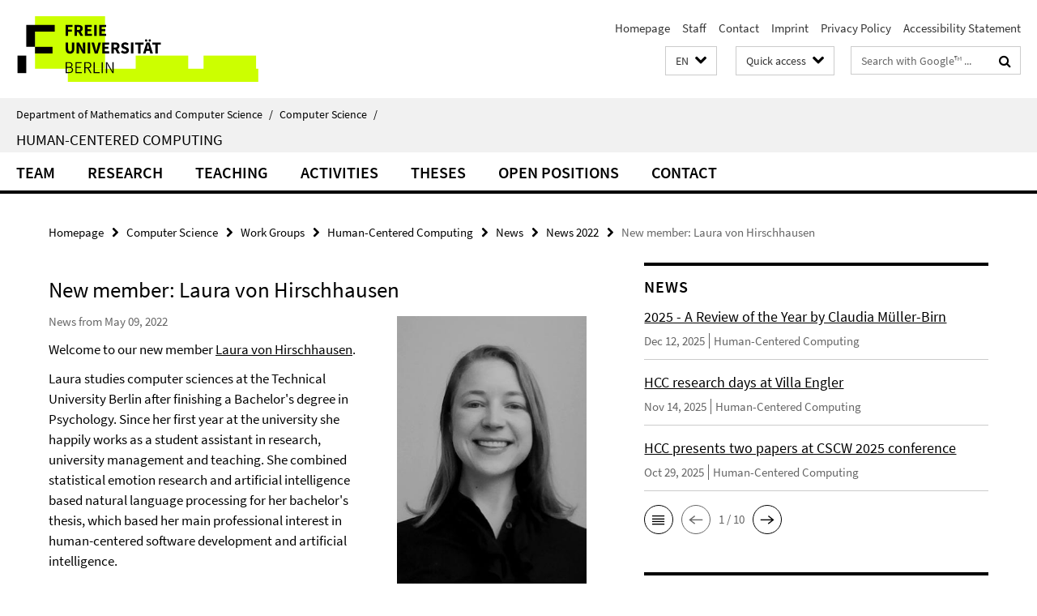

--- FILE ---
content_type: text/html; charset=utf-8
request_url: https://www.mi.fu-berlin.de/en/inf/groups/hcc/index.html?comp=navbar&irq=1&pm=0
body_size: 8144
content:
<!-- BEGIN Fragment default/26011920/navbar-wrapper/32817431/1753954722/?163709:1800 -->
<!-- BEGIN Fragment default/26011920/navbar/04cdebada34c245e45efe021607dd2687f1571b6/?142927:86400 -->
<nav class="main-nav-container no-print nocontent" style="display: none;"><div class="container main-nav-container-inner"><div class="main-nav-scroll-buttons" style="display:none"><div id="main-nav-btn-scroll-left" role="button"><div class="fa fa-angle-left"></div></div><div id="main-nav-btn-scroll-right" role="button"><div class="fa fa-angle-right"></div></div></div><div class="main-nav-toggle"><span class="main-nav-toggle-text">Menu</span><span class="main-nav-toggle-icon"><span class="line"></span><span class="line"></span><span class="line"></span></span></div><ul class="main-nav level-1" id="fub-main-nav"><li class="main-nav-item level-1 has-children" data-index="0" data-menu-item-path="/en/inf/groups/hcc/members" data-menu-shortened="0" id="main-nav-item-members"><a class="main-nav-item-link level-1" href="/en/inf/groups/hcc/members/index.html">Team</a><div class="icon-has-children"><div class="fa fa-angle-right"></div><div class="fa fa-angle-down"></div><div class="fa fa-angle-up"></div></div><div class="container main-nav-parent level-2" style="display:none"><a class="main-nav-item-link level-1" href="/en/inf/groups/hcc/members/index.html"><span>Overview Team</span></a></div><ul class="main-nav level-2"><li class="main-nav-item level-2 " data-menu-item-path="/en/inf/groups/hcc/members/professor"><a class="main-nav-item-link level-2" href="/en/inf/groups/hcc/members/professor/index.html">Professor</a></li><li class="main-nav-item level-2 " data-menu-item-path="/en/inf/groups/hcc/members/secretary"><a class="main-nav-item-link level-2" href="/en/inf/groups/hcc/members/secretary/index.html">Secretary</a></li><li class="main-nav-item level-2 " data-menu-item-path="/en/inf/groups/hcc/members/researchers"><a class="main-nav-item-link level-2" href="/en/inf/groups/hcc/members/researchers/index.html">Researchers</a></li><li class="main-nav-item level-2 " data-menu-item-path="/en/inf/groups/hcc/members/external-PhDs"><a class="main-nav-item-link level-2" href="/en/inf/groups/hcc/members/external-PhDs/index.html">External PhDs</a></li><li class="main-nav-item level-2 " data-menu-item-path="/en/inf/groups/hcc/members/affiliated_researchers"><a class="main-nav-item-link level-2" href="/en/inf/groups/hcc/members/affiliated_researchers/index.html">Affiliated Researchers</a></li><li class="main-nav-item level-2 " data-menu-item-path="/en/inf/groups/hcc/members/student-assistants"><a class="main-nav-item-link level-2" href="/en/inf/groups/hcc/members/student-assistants/index.html">Student Assistants</a></li></ul></li><li class="main-nav-item level-1 has-children" data-index="1" data-menu-item-path="/en/inf/groups/hcc/research" data-menu-shortened="0" id="main-nav-item-research"><a class="main-nav-item-link level-1" href="/en/inf/groups/hcc/research/index.html">Research</a><div class="icon-has-children"><div class="fa fa-angle-right"></div><div class="fa fa-angle-down"></div><div class="fa fa-angle-up"></div></div><div class="container main-nav-parent level-2" style="display:none"><a class="main-nav-item-link level-1" href="/en/inf/groups/hcc/research/index.html"><span>Overview Research</span></a></div><ul class="main-nav level-2"><li class="main-nav-item level-2 " data-menu-item-path="/en/inf/groups/hcc/research/publications"><a class="main-nav-item-link level-2" href="/en/inf/groups/hcc/research/publications/index.html">Publications</a></li><li class="main-nav-item level-2 has-children" data-menu-item-path="/en/inf/groups/hcc/research/projects"><a class="main-nav-item-link level-2" href="/en/inf/groups/hcc/research/projects/index.html">Research Projects</a><div class="icon-has-children"><div class="fa fa-angle-right"></div><div class="fa fa-angle-down"></div><div class="fa fa-angle-up"></div></div><ul class="main-nav level-3"><li class="main-nav-item level-3 " data-menu-item-path="/en/inf/groups/hcc/research/projects/bua_research_space"><a class="main-nav-item-link level-3" href="/en/inf/groups/hcc/research/projects/bua_research_space/index.html">A Digital Research Space for the BUA</a></li><li class="main-nav-item level-3 " data-menu-item-path="/en/inf/groups/hcc/research/projects/Digi-POD"><a class="main-nav-item-link level-3" href="/en/inf/groups/hcc/research/projects/Digi-POD/index.html">Digi-POD - Digitalized clinical decision support for the prevention of postoperative delirium</a></li><li class="main-nav-item level-3 " data-menu-item-path="/en/inf/groups/hcc/research/projects/doctalk"><a class="main-nav-item-link level-3" href="/en/inf/groups/hcc/research/projects/doctalk/index.html">DocTalk - Dialogue meets chatbot</a></li><li class="main-nav-item level-3 " data-menu-item-path="/en/inf/groups/hcc/research/projects/empower_u"><a class="main-nav-item-link level-3" href="/en/inf/groups/hcc/research/projects/empower_u/index.html">EMPOWER-U: Meta-Consent Framework for Responsible, Patient-Centered Health Data Disclosure</a></li><li class="main-nav-item level-3 " data-menu-item-path="/en/inf/groups/hcc/research/projects/Ethic-AID"><a class="main-nav-item-link level-3" href="/en/inf/groups/hcc/research/projects/Ethic-AID/index.html">Ethic-AI.D</a></li><li class="main-nav-item level-3 " data-menu-item-path="/en/inf/groups/hcc/research/projects/freemove"><a class="main-nav-item-link level-3" href="/en/inf/groups/hcc/research/projects/freemove/index.html">FreeMove</a></li><li class="main-nav-item level-3 " data-menu-item-path="/en/inf/groups/hcc/research/projects/illumination"><a class="main-nav-item-link level-3" href="/en/inf/groups/hcc/research/projects/illumination/index.html">ILLUMINATION - Privacy-Preserving Usage of Large Language Models in Healthcare Applications</a></li><li class="main-nav-item level-3 " data-menu-item-path="/en/inf/groups/hcc/research/projects/matters_of_activity"><a class="main-nav-item-link level-3" href="/en/inf/groups/hcc/research/projects/matters_of_activity/index.html">Robot-Assisted Surgery</a></li><li class="main-nav-item level-3 " data-menu-item-path="/en/inf/groups/hcc/research/projects/RAER"><a class="main-nav-item-link level-3" href="/en/inf/groups/hcc/research/projects/RAER/index.html">Robotic Assistance in the Emergency Department</a></li><li class="main-nav-item level-3 " data-menu-item-path="/en/inf/groups/hcc/research/projects/werteradar"><a class="main-nav-item-link level-3" href="/en/inf/groups/hcc/research/projects/werteradar/index.html">WerteRadar - Donating health data with sovereignty</a></li><li class="main-nav-item level-3 " data-menu-item-path="/en/inf/groups/hcc/research/projects/enkis"><a class="main-nav-item-link level-3" href="/en/inf/groups/hcc/research/projects/enkis/index.html">enkis - Supporting a Critical Reflective Practice in Human-Centered Data Science Education</a></li><li class="main-nav-item level-3 " data-menu-item-path="/en/inf/groups/hcc/research/projects/gfBio"><a class="main-nav-item-link level-3" href="/en/inf/groups/hcc/research/projects/gfBio/index.html">German Federation for Biological Data</a></li><li class="main-nav-item level-3 " data-menu-item-path="/en/inf/groups/hcc/research/projects/trust_in_data_science"><a class="main-nav-item-link level-3" href="/en/inf/groups/hcc/research/projects/trust_in_data_science/index.html">Trust in Data Science</a></li><li class="main-nav-item level-3 " data-menu-item-path="/en/inf/groups/hcc/research/projects/mpi-wg"><a class="main-nav-item-link level-3" href="/en/inf/groups/hcc/research/projects/mpi-wg/index.html">Semantic Annotation for Digital Humanities</a></li></ul></li><li class="main-nav-item level-2 has-children" data-menu-item-path="/en/inf/groups/hcc/research/dissertation-projects"><a class="main-nav-item-link level-2" href="/en/inf/groups/hcc/research/dissertation-projects/index.html">Dissertation Projects</a><div class="icon-has-children"><div class="fa fa-angle-right"></div><div class="fa fa-angle-down"></div><div class="fa fa-angle-up"></div></div><ul class="main-nav level-3"><li class="main-nav-item level-3 " data-menu-item-path="/en/inf/groups/hcc/research/dissertation-projects/conversational_agents_for_deep_reflection_among_users"><a class="main-nav-item-link level-3" href="/en/inf/groups/hcc/research/dissertation-projects/conversational_agents_for_deep_reflection_among_users/index.html">Conversational Agents for Deep Reflection among Users</a></li><li class="main-nav-item level-3 " data-menu-item-path="/en/inf/groups/hcc/research/dissertation-projects/designing_decisions"><a class="main-nav-item-link level-3" href="/en/inf/groups/hcc/research/dissertation-projects/designing_decisions/index.html">Designing Decisions: Supporting Quality Decision-Making through User Interfaces</a></li><li class="main-nav-item level-3 " data-menu-item-path="/en/inf/groups/hcc/research/dissertation-projects/improving_human-ai_collaboration"><a class="main-nav-item-link level-3" href="/en/inf/groups/hcc/research/dissertation-projects/improving_human-ai_collaboration/index.html">Improving Human-AI collaboration</a></li></ul></li></ul></li><li class="main-nav-item level-1 has-children" data-index="2" data-menu-item-path="/en/inf/groups/hcc/teaching" data-menu-shortened="0" id="main-nav-item-teaching"><a class="main-nav-item-link level-1" href="/en/inf/groups/hcc/teaching/index.html">Teaching</a><div class="icon-has-children"><div class="fa fa-angle-right"></div><div class="fa fa-angle-down"></div><div class="fa fa-angle-up"></div></div><div class="container main-nav-parent level-2" style="display:none"><a class="main-nav-item-link level-1" href="/en/inf/groups/hcc/teaching/index.html"><span>Overview Teaching</span></a></div><ul class="main-nav level-2"><li class="main-nav-item level-2 " data-menu-item-path="/en/inf/groups/hcc/teaching/winter_term_2025_26"><a class="main-nav-item-link level-2" href="/en/inf/groups/hcc/teaching/winter_term_2025_26/index.html">Winter Term 2025/26</a></li><li class="main-nav-item level-2 " data-menu-item-path="/en/inf/groups/hcc/teaching/summer_term_2025"><a class="main-nav-item-link level-2" href="/en/inf/groups/hcc/teaching/summer_term_2025/index.html">Summer Term 2025</a></li><li class="main-nav-item level-2 has-children" data-menu-item-path="/en/inf/groups/hcc/teaching/Past-Terms"><a class="main-nav-item-link level-2" href="/en/inf/groups/hcc/teaching/Past-Terms/index.html">Past Terms</a><div class="icon-has-children"><div class="fa fa-angle-right"></div><div class="fa fa-angle-down"></div><div class="fa fa-angle-up"></div></div><ul class="main-nav level-3"><li class="main-nav-item level-3 " data-menu-item-path="/en/inf/groups/hcc/teaching/Past-Terms/Winter-term-2024_25"><a class="main-nav-item-link level-3" href="/en/inf/groups/hcc/teaching/Past-Terms/Winter-term-2024_25/index.html">Winter Term 2024/25</a></li><li class="main-nav-item level-3 " data-menu-item-path="/en/inf/groups/hcc/teaching/Past-Terms/summer_term_2024"><a class="main-nav-item-link level-3" href="/en/inf/groups/hcc/teaching/Past-Terms/summer_term_2024/index.html">Summer Term 2024</a></li><li class="main-nav-item level-3 " data-menu-item-path="/en/inf/groups/hcc/teaching/Past-Terms/winter_term_2023_24"><a class="main-nav-item-link level-3" href="/en/inf/groups/hcc/teaching/Past-Terms/winter_term_2023_24/index.html">Winter Term 2023/24</a></li><li class="main-nav-item level-3 " data-menu-item-path="/en/inf/groups/hcc/teaching/Past-Terms/Summer-Term-2023"><a class="main-nav-item-link level-3" href="/en/inf/groups/hcc/teaching/Past-Terms/Summer-Term-2023/index.html">Summer Term 2023</a></li><li class="main-nav-item level-3 " data-menu-item-path="/en/inf/groups/hcc/teaching/Past-Terms/Winter-Term-2022_23"><a class="main-nav-item-link level-3" href="/en/inf/groups/hcc/teaching/Past-Terms/Winter-Term-2022_23/index.html">Winter Term 2022/23</a></li><li class="main-nav-item level-3 " data-menu-item-path="/en/inf/groups/hcc/teaching/Past-Terms/Summer-Term-2022"><a class="main-nav-item-link level-3" href="/en/inf/groups/hcc/teaching/Past-Terms/Summer-Term-2022/index.html">Summer Term 2022</a></li><li class="main-nav-item level-3 " data-menu-item-path="/en/inf/groups/hcc/teaching/Past-Terms/winter_term_2021_22"><a class="main-nav-item-link level-3" href="/en/inf/groups/hcc/teaching/Past-Terms/winter_term_2021_22/index.html">Winter Term 2021/22</a></li><li class="main-nav-item level-3 " data-menu-item-path="/en/inf/groups/hcc/teaching/Past-Terms/summer_term_2021"><a class="main-nav-item-link level-3" href="/en/inf/groups/hcc/teaching/Past-Terms/summer_term_2021/index.html">Summer Term 2021</a></li><li class="main-nav-item level-3 " data-menu-item-path="/en/inf/groups/hcc/teaching/Past-Terms/winter_term_2020_21"><a class="main-nav-item-link level-3" href="/en/inf/groups/hcc/teaching/Past-Terms/winter_term_2020_21/index.html">Winter Term 2020/21</a></li><li class="main-nav-item level-3 " data-menu-item-path="/en/inf/groups/hcc/teaching/Past-Terms/summer-term-2020"><a class="main-nav-item-link level-3" href="/en/inf/groups/hcc/teaching/Past-Terms/summer-term-2020/index.html">Summer Term 2020</a></li><li class="main-nav-item level-3 " data-menu-item-path="/en/inf/groups/hcc/teaching/Past-Terms/winter_term_2019-20"><a class="main-nav-item-link level-3" href="/en/inf/groups/hcc/teaching/Past-Terms/winter_term_2019-20/index.html">Winter Term 2019/20</a></li><li class="main-nav-item level-3 " data-menu-item-path="/en/inf/groups/hcc/teaching/Past-Terms/summer_term_2019"><a class="main-nav-item-link level-3" href="/en/inf/groups/hcc/teaching/Past-Terms/summer_term_2019/index.html">Summer Term 2019</a></li><li class="main-nav-item level-3 " data-menu-item-path="/en/inf/groups/hcc/teaching/Past-Terms/winter_term_2018-19"><a class="main-nav-item-link level-3" href="/en/inf/groups/hcc/teaching/Past-Terms/winter_term_2018-19/index.html">Winter Term 2018/19</a></li><li class="main-nav-item level-3 " data-menu-item-path="/en/inf/groups/hcc/teaching/Past-Terms/summer-term-2018"><a class="main-nav-item-link level-3" href="/en/inf/groups/hcc/teaching/Past-Terms/summer-term-2018/index.html">Summer Term 2018</a></li><li class="main-nav-item level-3 " data-menu-item-path="/en/inf/groups/hcc/teaching/Past-Terms/winter-term-2017_18"><a class="main-nav-item-link level-3" href="/en/inf/groups/hcc/teaching/Past-Terms/winter-term-2017_18/index.html">Winter Term 2017/18</a></li><li class="main-nav-item level-3 " data-menu-item-path="/en/inf/groups/hcc/teaching/Past-Terms/summer-term-2017"><a class="main-nav-item-link level-3" href="/en/inf/groups/hcc/teaching/Past-Terms/summer-term-2017/index.html">Summer Term 2017</a></li><li class="main-nav-item level-3 " data-menu-item-path="/en/inf/groups/hcc/teaching/Past-Terms/Winter-Term-2016_17"><a class="main-nav-item-link level-3" href="/en/inf/groups/hcc/teaching/Past-Terms/Winter-Term-2016_17/index.html">Winter Term 2016/17</a></li><li class="main-nav-item level-3 " data-menu-item-path="/en/inf/groups/hcc/teaching/Past-Terms/Summer-Term-2016"><a class="main-nav-item-link level-3" href="/en/inf/groups/hcc/teaching/Past-Terms/Summer-Term-2016/index.html">Summer Term 2016</a></li><li class="main-nav-item level-3 " data-menu-item-path="/en/inf/groups/hcc/teaching/Past-Terms/Winter-Term-2015_16"><a class="main-nav-item-link level-3" href="/en/inf/groups/hcc/teaching/Past-Terms/Winter-Term-2015_16/index.html">Winter Term 2015/16</a></li><li class="main-nav-item level-3 " data-menu-item-path="/en/inf/groups/hcc/teaching/Past-Terms/Summer-Term-2015"><a class="main-nav-item-link level-3" href="/en/inf/groups/hcc/teaching/Past-Terms/Summer-Term-2015/index.html">Summer term 2015</a></li><li class="main-nav-item level-3 " data-menu-item-path="/en/inf/groups/hcc/teaching/Past-Terms/Winter-Term-2014_15"><a class="main-nav-item-link level-3" href="/en/inf/groups/hcc/teaching/Past-Terms/Winter-Term-2014_15/index.html">Winter Term 2014/15</a></li><li class="main-nav-item level-3 " data-menu-item-path="/en/inf/groups/hcc/teaching/Past-Terms/Summer-Term-2014"><a class="main-nav-item-link level-3" href="/en/inf/groups/hcc/teaching/Past-Terms/Summer-Term-2014/index.html">Summer Term 2014</a></li><li class="main-nav-item level-3 " data-menu-item-path="/en/inf/groups/hcc/teaching/Past-Terms/Winter-Term-2013_14"><a class="main-nav-item-link level-3" href="/en/inf/groups/hcc/teaching/Past-Terms/Winter-Term-2013_14/index.html">Winter Term 2013/14</a></li><li class="main-nav-item level-3 " data-menu-item-path="/en/inf/groups/hcc/teaching/Past-Terms/Summer-Term-2013"><a class="main-nav-item-link level-3" href="/en/inf/groups/hcc/teaching/Past-Terms/Summer-Term-2013/index.html">Summer Term 2013</a></li><li class="main-nav-item level-3 " data-menu-item-path="/en/inf/groups/hcc/teaching/Past-Terms/Winter-Term-2012_13"><a class="main-nav-item-link level-3" href="/en/inf/groups/hcc/teaching/Past-Terms/Winter-Term-2012_13/index.html">Winter Term 2012/13</a></li><li class="main-nav-item level-3 " data-menu-item-path="/en/inf/groups/hcc/teaching/Past-Terms/Summer-Term-2012"><a class="main-nav-item-link level-3" href="/en/inf/groups/hcc/teaching/Past-Terms/Summer-Term-2012/index.html">Summer Term 2012</a></li><li class="main-nav-item level-3 " data-menu-item-path="/en/inf/groups/hcc/teaching/Past-Terms/Winter-Term-2011_12"><a class="main-nav-item-link level-3" href="/en/inf/groups/hcc/teaching/Past-Terms/Winter-Term-2011_12/index.html">Winter Term 2011/12</a></li><li class="main-nav-item level-3 " data-menu-item-path="/en/inf/groups/hcc/teaching/Past-Terms/Summer-Term-2011"><a class="main-nav-item-link level-3" href="/en/inf/groups/hcc/teaching/Past-Terms/Summer-Term-2011/index.html">Summer Term 2011</a></li><li class="main-nav-item level-3 " data-menu-item-path="/en/inf/groups/hcc/teaching/Past-Terms/Winter-Term-2010_11"><a class="main-nav-item-link level-3" href="/en/inf/groups/hcc/teaching/Past-Terms/Winter-Term-2010_11/index.html">Winter Term 2010/11</a></li></ul></li><li class="main-nav-item level-2 " data-menu-item-path="/en/inf/groups/hcc/teaching/visiting_students"><a class="main-nav-item-link level-2" href="/en/inf/groups/hcc/teaching/visiting_students/index.html">Visiting Students</a></li></ul></li><li class="main-nav-item level-1 has-children" data-index="3" data-menu-item-path="/en/inf/groups/hcc/activities" data-menu-shortened="0" id="main-nav-item-activities"><a class="main-nav-item-link level-1" href="/en/inf/groups/hcc/activities/index.html">Activities</a><div class="icon-has-children"><div class="fa fa-angle-right"></div><div class="fa fa-angle-down"></div><div class="fa fa-angle-up"></div></div><div class="container main-nav-parent level-2" style="display:none"><a class="main-nav-item-link level-1" href="/en/inf/groups/hcc/activities/index.html"><span>Overview Activities</span></a></div><ul class="main-nav level-2"><li class="main-nav-item level-2 " data-menu-item-path="/en/inf/groups/hcc/activities/dahlem-center"><a class="main-nav-item-link level-2" href="/en/inf/groups/hcc/activities/dahlem-center/index.html">Dahlem Center for Responsible AI</a></li><li class="main-nav-item level-2 has-children" data-menu-item-path="/en/inf/groups/hcc/activities/events_public-talks2"><a class="main-nav-item-link level-2" href="/en/inf/groups/hcc/activities/events_public-talks2/index.html">Events &amp; Public Talks</a><div class="icon-has-children"><div class="fa fa-angle-right"></div><div class="fa fa-angle-down"></div><div class="fa fa-angle-up"></div></div><ul class="main-nav level-3"><li class="main-nav-item level-3 " data-menu-item-path="/en/inf/groups/hcc/activities/events_public-talks2/2022_talk_forum-privatheit"><a class="main-nav-item-link level-3" href="/en/inf/groups/hcc/activities/events_public-talks2/2022_talk_forum-privatheit/index.html">Forum Privatheit 2022: Talk by Prof. Dr. Claudia Müller-Birn</a></li><li class="main-nav-item level-3 " data-menu-item-path="/en/inf/groups/hcc/activities/events_public-talks2/2023_Girls-Day"><a class="main-nav-item-link level-3" href="/en/inf/groups/hcc/activities/events_public-talks2/2023_Girls-Day/index.html">Girls&#39; Day 2023 Event Report</a></li><li class="main-nav-item level-3 " data-menu-item-path="/en/inf/groups/hcc/activities/events_public-talks2/LNDW2024_EventReport"><a class="main-nav-item-link level-3" href="/en/inf/groups/hcc/activities/events_public-talks2/LNDW2024_EventReport/index.html">LNDW 2024: Engaging in Human-Centered Research through Interactive Exhibits</a></li><li class="main-nav-item level-3 " data-menu-item-path="/en/inf/groups/hcc/activities/events_public-talks2/LNDW2025_EventReport"><a class="main-nav-item-link level-3" href="/en/inf/groups/hcc/activities/events_public-talks2/LNDW2025_EventReport/index.html">LNDW 2025</a></li><li class="main-nav-item level-3 " data-menu-item-path="/en/inf/groups/hcc/activities/events_public-talks2/2022_RAS-MuC"><a class="main-nav-item-link level-3" href="/en/inf/groups/hcc/activities/events_public-talks2/2022_RAS-MuC/index.html">Towards Human-Robotic Collaboration: Observing Teamwork of Experienced Surgeons in Robotic-Assisted Surgery</a></li><li class="main-nav-item level-3 " data-menu-item-path="/en/inf/groups/hcc/activities/events_public-talks2/2022_holoLab2"><a class="main-nav-item-link level-3" href="/en/inf/groups/hcc/activities/events_public-talks2/2022_holoLab2/index.html">»HoloLab #2« with a Talk by Katrin Glinka on »Visitor-Oriented Design Research«</a></li></ul></li><li class="main-nav-item level-2 has-children" data-menu-item-path="/en/inf/groups/hcc/activities/schaufenster"><a class="main-nav-item-link level-2" href="/en/inf/groups/hcc/activities/schaufenster/index.html">Schaufenster</a><div class="icon-has-children"><div class="fa fa-angle-right"></div><div class="fa fa-angle-down"></div><div class="fa fa-angle-up"></div></div><ul class="main-nav level-3"><li class="main-nav-item level-3 " data-menu-item-path="/en/inf/groups/hcc/activities/schaufenster/2024_blog_farda-sarbas"><a class="main-nav-item-link level-3" href="/en/inf/groups/hcc/activities/schaufenster/2024_blog_farda-sarbas/index.html">A Journey of Learning, Resilience, and Contribution - Conducting a PhD in Germany</a></li><li class="main-nav-item level-3 " data-menu-item-path="/en/inf/groups/hcc/activities/schaufenster/2024_codingIxD"><a class="main-nav-item-link level-3" href="/en/inf/groups/hcc/activities/schaufenster/2024_codingIxD/index.html">Coding IxD - Expanding: THE BODY</a></li><li class="main-nav-item level-3 " data-menu-item-path="/en/inf/groups/hcc/activities/schaufenster/coding-ixd_23"><a class="main-nav-item-link level-3" href="/en/inf/groups/hcc/activities/schaufenster/coding-ixd_23/index.html">Coding IxD - Let&#39;s get PHYSICAL: Selected Student Projects</a></li><li class="main-nav-item level-3 " data-menu-item-path="/en/inf/groups/hcc/activities/schaufenster/2022_interview_franzen"><a class="main-nav-item-link level-3" href="/en/inf/groups/hcc/activities/schaufenster/2022_interview_franzen/index.html">Donate mobility data? Sure, but safe!</a></li><li class="main-nav-item level-3 " data-menu-item-path="/en/inf/groups/hcc/activities/schaufenster/2022_interview_leimstaedtner"><a class="main-nav-item-link level-3" href="/en/inf/groups/hcc/activities/schaufenster/2022_interview_leimstaedtner/index.html">Interview with David Leimstädtner</a></li><li class="main-nav-item level-3 " data-menu-item-path="/en/inf/groups/hcc/activities/schaufenster/2023_blog_schaefer"><a class="main-nav-item-link level-3" href="/en/inf/groups/hcc/activities/schaufenster/2023_blog_schaefer/index.html">Responsibility and AI: Ulrike Schäfer on Human-Centered Data Science</a></li><li class="main-nav-item level-3 " data-menu-item-path="/en/inf/groups/hcc/activities/schaufenster/2023_interview_cypko"><a class="main-nav-item-link level-3" href="/en/inf/groups/hcc/activities/schaufenster/2023_interview_cypko/index.html">Taking a Human-Centered Approach to Medical Informatics - an Interview with Mario A. Cypko</a></li></ul></li><li class="main-nav-item level-2 has-children" data-menu-item-path="/en/inf/groups/hcc/activities/workshops"><a class="main-nav-item-link level-2" href="/en/inf/groups/hcc/activities/workshops/index.html">Workshops</a><div class="icon-has-children"><div class="fa fa-angle-right"></div><div class="fa fa-angle-down"></div><div class="fa fa-angle-up"></div></div><ul class="main-nav level-3"><li class="main-nav-item level-3 " data-menu-item-path="/en/inf/groups/hcc/activities/workshops/RAER_Workshops"><a class="main-nav-item-link level-3" href="/en/inf/groups/hcc/activities/workshops/RAER_Workshops/index.html">Co-Creating the Patient-Centered Design of Robotic Assistance in the Emergency Department</a></li><li class="main-nav-item level-3 " data-menu-item-path="/en/inf/groups/hcc/activities/workshops/visualization-review-and-critique"><a class="main-nav-item-link level-3" href="/en/inf/groups/hcc/activities/workshops/visualization-review-and-critique/index.html">»Visualization Review and Critique« - a self-guided workshop at the »Visualizing Open Access« Summer School</a></li></ul></li><li class="main-nav-item level-2 " data-menu-item-path="/en/inf/groups/hcc/activities/interaction_concepts"><a class="main-nav-item-link level-2" href="/en/inf/groups/hcc/activities/interaction_concepts/index.html">Interaction Concepts</a></li></ul></li><li class="main-nav-item level-1 has-children" data-index="4" data-menu-item-path="/en/inf/groups/hcc/theses" data-menu-shortened="0" id="main-nav-item-theses"><a class="main-nav-item-link level-1" href="/en/inf/groups/hcc/theses/index.html">Theses</a><div class="icon-has-children"><div class="fa fa-angle-right"></div><div class="fa fa-angle-down"></div><div class="fa fa-angle-up"></div></div><div class="container main-nav-parent level-2" style="display:none"><a class="main-nav-item-link level-1" href="/en/inf/groups/hcc/theses/index.html"><span>Overview Theses</span></a></div><ul class="main-nav level-2"><li class="main-nav-item level-2 " data-menu-item-path="/en/inf/groups/hcc/theses/writing-process-faq"><a class="main-nav-item-link level-2" href="/en/inf/groups/hcc/theses/writing-process-faq/index.html">Writing Process</a></li><li class="main-nav-item level-2 has-children" data-menu-item-path="/en/inf/groups/hcc/theses/open"><a class="main-nav-item-link level-2" href="/en/inf/groups/hcc/theses/open/index.html">Open Theses</a><div class="icon-has-children"><div class="fa fa-angle-right"></div><div class="fa fa-angle-down"></div><div class="fa fa-angle-up"></div></div><ul class="main-nav level-3"><li class="main-nav-item level-3 " data-menu-item-path="/en/inf/groups/hcc/theses/open/human-centered-dashboard-for-course-eval"><a class="main-nav-item-link level-3" href="/en/inf/groups/hcc/theses/open/human-centered-dashboard-for-course-eval/index.html">A Human-Centered Dashboard for Course Evaluations to Enable Sensemaking</a></li><li class="main-nav-item level-3 " data-menu-item-path="/en/inf/groups/hcc/theses/open/LLM_Personas_Needs"><a class="main-nav-item-link level-3" href="/en/inf/groups/hcc/theses/open/LLM_Personas_Needs/index.html">Developing and Evaluating a Prompt Design for Value-Sensitive AI Personas</a></li><li class="main-nav-item level-3 " data-menu-item-path="/en/inf/groups/hcc/theses/open/HuskyWolf"><a class="main-nav-item-link level-3" href="/en/inf/groups/hcc/theses/open/HuskyWolf/index.html">Improving And Implementing A Playful Learning Experience To Educate About AI Capabilities Based On User Feedback</a></li><li class="main-nav-item level-3 " data-menu-item-path="/en/inf/groups/hcc/theses/open/InteractiveCounterFactual"><a class="main-nav-item-link level-3" href="/en/inf/groups/hcc/theses/open/InteractiveCounterFactual/index.html">Interactive Generation of Counterfactual Explanations in AI-Supported Decision Making</a></li><li class="main-nav-item level-3 " data-menu-item-path="/en/inf/groups/hcc/theses/open/DecisionPaths"><a class="main-nav-item-link level-3" href="/en/inf/groups/hcc/theses/open/DecisionPaths/index.html">Investigating AI-assisted Decision-Making Processes using Human-centered HCI Methods</a></li></ul></li><li class="main-nav-item level-2 " data-menu-item-path="/en/inf/groups/hcc/theses/running"><a class="main-nav-item-link level-2" href="/en/inf/groups/hcc/theses/running/index.html">Running Theses</a></li><li class="main-nav-item level-2 has-children" data-menu-item-path="/en/inf/groups/hcc/theses/finished"><a class="main-nav-item-link level-2" href="/en/inf/groups/hcc/theses/finished/index.html">Finished Theses</a><div class="icon-has-children"><div class="fa fa-angle-right"></div><div class="fa fa-angle-down"></div><div class="fa fa-angle-up"></div></div><ul class="main-nav level-3"><li class="main-nav-item level-3 " data-menu-item-path="/en/inf/groups/hcc/theses/finished/2016-Theses"><a class="main-nav-item-link level-3" href="/en/inf/groups/hcc/theses/finished/2016-Theses/index.html">2016 Theses</a></li><li class="main-nav-item level-3 " data-menu-item-path="/en/inf/groups/hcc/theses/finished/2017-Theses"><a class="main-nav-item-link level-3" href="/en/inf/groups/hcc/theses/finished/2017-Theses/index.html">2017 Theses</a></li><li class="main-nav-item level-3 has-children" data-menu-item-path="/en/inf/groups/hcc/theses/finished/2018-Theses"><a class="main-nav-item-link level-3" href="/en/inf/groups/hcc/theses/finished/2018-Theses/index.html">2018 Theses</a><div class="icon-has-children"><div class="fa fa-angle-right"></div><div class="fa fa-angle-down"></div><div class="fa fa-angle-up"></div></div><ul class="main-nav level-4"><li class="main-nav-item level-4 " data-menu-item-path="/en/inf/groups/hcc/theses/finished/2018-Theses/Entwicklung-eines-neuen-Interface-Designs"><a class="main-nav-item-link level-4" href="/en/inf/groups/hcc/theses/finished/2018-Theses/Entwicklung-eines-neuen-Interface-Designs/index.html">Entwicklung eines neuen Interface-Designs - Erweiterung der Funktionalität mit Überarbeitung der Benutzeroberfläche am Beispiel der ELAP</a></li><li class="main-nav-item level-4 " data-menu-item-path="/en/inf/groups/hcc/theses/finished/2018-Theses/evaluation_of_user_onboarding_libraries_for_web-applications"><a class="main-nav-item-link level-4" href="/en/inf/groups/hcc/theses/finished/2018-Theses/evaluation_of_user_onboarding_libraries_for_web-applications/index.html">Evaluation of User Onboarding Libraries for Web-Applications</a></li><li class="main-nav-item level-4 " data-menu-item-path="/en/inf/groups/hcc/theses/finished/2018-Theses/qualitative-Untersuchung-der-Bot-Richtlinien-in-der-englisch-und-deutschsprachigen-Wikipedia"><a class="main-nav-item-link level-4" href="/en/inf/groups/hcc/theses/finished/2018-Theses/qualitative-Untersuchung-der-Bot-Richtlinien-in-der-englisch-und-deutschsprachigen-Wikipedia/index.html">Qualitative Untersuchung der Bot-Richtlinien in der englisch- und deutschsprachigen Wikipedia</a></li><li class="main-nav-item level-4 " data-menu-item-path="/en/inf/groups/hcc/theses/finished/2018-Theses/visualisation_of_linked_data_entities"><a class="main-nav-item-link level-4" href="/en/inf/groups/hcc/theses/finished/2018-Theses/visualisation_of_linked_data_entities/index.html">Visualisation of Linked Data Entities</a></li></ul></li><li class="main-nav-item level-3 has-children" data-menu-item-path="/en/inf/groups/hcc/theses/finished/2019-Theses"><a class="main-nav-item-link level-3" href="/en/inf/groups/hcc/theses/finished/2019-Theses/index.html">2019 Theses</a><div class="icon-has-children"><div class="fa fa-angle-right"></div><div class="fa fa-angle-down"></div><div class="fa fa-angle-up"></div></div><ul class="main-nav level-4"><li class="main-nav-item level-4 " data-menu-item-path="/en/inf/groups/hcc/theses/finished/2019-Theses/tool-driven-approach-to-mechanical-turk-user-experiments"><a class="main-nav-item-link level-4" href="/en/inf/groups/hcc/theses/finished/2019-Theses/tool-driven-approach-to-mechanical-turk-user-experiments/index.html">A tool driven approach to Mechanical Turk user experiments</a></li><li class="main-nav-item level-4 " data-menu-item-path="/en/inf/groups/hcc/theses/finished/2019-Theses/adversarial_interface_design_pattern_to_support_ideation"><a class="main-nav-item-link level-4" href="/en/inf/groups/hcc/theses/finished/2019-Theses/adversarial_interface_design_pattern_to_support_ideation/index.html">An adversarial interface design pattern to support ideation</a></li><li class="main-nav-item level-4 " data-menu-item-path="/en/inf/groups/hcc/theses/finished/2019-Theses/analysing-behavioural-patterns"><a class="main-nav-item-link level-4" href="/en/inf/groups/hcc/theses/finished/2019-Theses/analysing-behavioural-patterns/index.html">Analyzing Behavioural Patterns in Online Knowledge Collaborations: A Case Study of Wikidata</a></li><li class="main-nav-item level-4 " data-menu-item-path="/en/inf/groups/hcc/theses/finished/2019-Theses/animated-transitions-to-support-visualization-of-missing-data"><a class="main-nav-item-link level-4" href="/en/inf/groups/hcc/theses/finished/2019-Theses/animated-transitions-to-support-visualization-of-missing-data/index.html">Animated Transitions to Support Visualization of Missing Data</a></li><li class="main-nav-item level-4 " data-menu-item-path="/en/inf/groups/hcc/theses/finished/2019-Theses/animierte_transitionen_fuer_die_visualisierung_von_veraenderungen_in_clustering-ergebnissen"><a class="main-nav-item-link level-4" href="/en/inf/groups/hcc/theses/finished/2019-Theses/animierte_transitionen_fuer_die_visualisierung_von_veraenderungen_in_clustering-ergebnissen/index.html">Animierte Transitionen für die Visualisierung von Veränderungen in Clustering-Ergebnissen</a></li><li class="main-nav-item level-4 " data-menu-item-path="/en/inf/groups/hcc/theses/finished/2019-Theses/Entwicklung_Usability-Loesung_Visitenkartenscannern"><a class="main-nav-item-link level-4" href="/en/inf/groups/hcc/theses/finished/2019-Theses/Entwicklung_Usability-Loesung_Visitenkartenscannern/index.html">Entwicklung einer Usability-Lösung zur Korrektur fehlerhafter Daten bei mobilen Visitenkartenscannern</a></li><li class="main-nav-item level-4 " data-menu-item-path="/en/inf/groups/hcc/theses/finished/2019-Theses/pre-call_a-visual-interface-for-theshold-optimization-in-machine-learning-model-selection"><a class="main-nav-item-link level-4" href="/en/inf/groups/hcc/theses/finished/2019-Theses/pre-call_a-visual-interface-for-theshold-optimization-in-machine-learning-model-selection/index.html">Pre Call: A Visual Interface for Threshold Optimization in Machine Learning Model Selection</a></li><li class="main-nav-item level-4 " data-menu-item-path="/en/inf/groups/hcc/theses/finished/2019-Theses/edit-filters-on-english-wikipedia"><a class="main-nav-item-link level-4" href="/en/inf/groups/hcc/theses/finished/2019-Theses/edit-filters-on-english-wikipedia/index.html">You shall not publish: Edit filters on English Wikipedia</a></li></ul></li><li class="main-nav-item level-3 has-children" data-menu-item-path="/en/inf/groups/hcc/theses/finished/2020-Theses"><a class="main-nav-item-link level-3" href="/en/inf/groups/hcc/theses/finished/2020-Theses/index.html">2020 Theses</a><div class="icon-has-children"><div class="fa fa-angle-right"></div><div class="fa fa-angle-down"></div><div class="fa fa-angle-up"></div></div><ul class="main-nav level-4"><li class="main-nav-item level-4 " data-menu-item-path="/en/inf/groups/hcc/theses/finished/2020-Theses/wordnet-based-backend-for-the-ICV"><a class="main-nav-item-link level-4" href="/en/inf/groups/hcc/theses/finished/2020-Theses/wordnet-based-backend-for-the-ICV/index.html">A WordNet based backend for the Interactive Concept Validation (ICV)</a></li><li class="main-nav-item level-4 " data-menu-item-path="/en/inf/groups/hcc/theses/finished/2020-Theses/an-alternativ-confusion-matrix-visualization-for-precall"><a class="main-nav-item-link level-4" href="/en/inf/groups/hcc/theses/finished/2020-Theses/an-alternativ-confusion-matrix-visualization-for-precall/index.html">An alternative confusion matrix visualization for PreCall</a></li><li class="main-nav-item level-4 " data-menu-item-path="/en/inf/groups/hcc/theses/finished/2020-Theses/Designing_Interface_Layouts_for_Data_Visualisations_on_Multitouch-Displays"><a class="main-nav-item-link level-4" href="/en/inf/groups/hcc/theses/finished/2020-Theses/Designing_Interface_Layouts_for_Data_Visualisations_on_Multitouch-Displays/index.html">Designing Interface Layouts for Data Visualisations on Multitouch-Displays</a></li><li class="main-nav-item level-4 " data-menu-item-path="/en/inf/groups/hcc/theses/finished/2020-Theses/konzept-und-mplementierung-einer-visuellen-methode-zur-verbesserung-ORES"><a class="main-nav-item-link level-4" href="/en/inf/groups/hcc/theses/finished/2020-Theses/konzept-und-mplementierung-einer-visuellen-methode-zur-verbesserung-ORES/index.html">Konzept und Implementierung einer visuellen Methode zur Verbesserung der Interpretierbarkeit der automatisierten Qualitätsbewertung mit ORES in Wikidata</a></li><li class="main-nav-item level-4 " data-menu-item-path="/en/inf/groups/hcc/theses/finished/2020-Theses/result-driven_interactive_visual_support_of_parameter_selection_for-dimensionality_reduction"><a class="main-nav-item-link level-4" href="/en/inf/groups/hcc/theses/finished/2020-Theses/result-driven_interactive_visual_support_of_parameter_selection_for-dimensionality_reduction/index.html">Result-driven Interactive Visual Support of Parameter Selection for Dimensionality Reduction</a></li><li class="main-nav-item level-4 " data-menu-item-path="/en/inf/groups/hcc/theses/finished/2020-Theses/recommender_system_for_idea-clustering"><a class="main-nav-item-link level-4" href="/en/inf/groups/hcc/theses/finished/2020-Theses/recommender_system_for_idea-clustering/index.html">Semantic Similarity of Concepts for a Human-Centered Idea Recommendation Feature in the Clustering Application Orchard</a></li><li class="main-nav-item level-4 " data-menu-item-path="/en/inf/groups/hcc/theses/finished/2020-Theses/Spam-recognition-in-croudsourced-ideation"><a class="main-nav-item-link level-4" href="/en/inf/groups/hcc/theses/finished/2020-Theses/Spam-recognition-in-croudsourced-ideation/index.html">Spam detection in crowdsourced ideation</a></li><li class="main-nav-item level-4 " data-menu-item-path="/en/inf/groups/hcc/theses/finished/2020-Theses/visualisation_of_linked_data_entities"><a class="main-nav-item-link level-4" href="/en/inf/groups/hcc/theses/finished/2020-Theses/visualisation_of_linked_data_entities/index.html">Visualization of Linked Data Entities</a></li></ul></li><li class="main-nav-item level-3 has-children" data-menu-item-path="/en/inf/groups/hcc/theses/finished/2021-Theses"><a class="main-nav-item-link level-3" href="/en/inf/groups/hcc/theses/finished/2021-Theses/index.html">2021 Theses</a><div class="icon-has-children"><div class="fa fa-angle-right"></div><div class="fa fa-angle-down"></div><div class="fa fa-angle-up"></div></div><ul class="main-nav level-4"><li class="main-nav-item level-4 " data-menu-item-path="/en/inf/groups/hcc/theses/finished/2021-Theses/evaluation_of_mixed_initiative_concept_annotation"><a class="main-nav-item-link level-4" href="/en/inf/groups/hcc/theses/finished/2021-Theses/evaluation_of_mixed_initiative_concept_annotation/index.html">Conceptualization and Evaluation of Idea Similarities based on Semantic Enrichment &amp; Knowledge Graphs</a></li><li class="main-nav-item level-4 " data-menu-item-path="/en/inf/groups/hcc/theses/finished/2021-Theses/design_and_implementation_of_an_ai_for_ores"><a class="main-nav-item-link level-4" href="/en/inf/groups/hcc/theses/finished/2021-Theses/design_and_implementation_of_an_ai_for_ores/index.html">Design and implementation of an explanation interface for the ORES articlequality model for Editors to make ORES more interpretable</a></li><li class="main-nav-item level-4 " data-menu-item-path="/en/inf/groups/hcc/theses/finished/2021-Theses/cross-platform-mobile-application-electronic-brainstorming"><a class="main-nav-item-link level-4" href="/en/inf/groups/hcc/theses/finished/2021-Theses/cross-platform-mobile-application-electronic-brainstorming/index.html">Design, Implementation, and Evaluation of a Cross-Platform Mobile Application for Experiments in Research on Electronic Brainstorming</a></li><li class="main-nav-item level-4 " data-menu-item-path="/en/inf/groups/hcc/theses/finished/2021-Theses/designing_and_implementing_a_descriptive_user_dashboard"><a class="main-nav-item-link level-4" href="/en/inf/groups/hcc/theses/finished/2021-Theses/designing_and_implementing_a_descriptive_user_dashboard/index.html">Designing and Implementing a Descriptive User Dashboard as a Basis for Reflective Learning</a></li><li class="main-nav-item level-4 " data-menu-item-path="/en/inf/groups/hcc/theses/finished/2021-Theses/designing_and_implementing_a_web-based_tool_for_information_based_creativity_enhancing_stimuli"><a class="main-nav-item-link level-4" href="/en/inf/groups/hcc/theses/finished/2021-Theses/designing_and_implementing_a_web-based_tool_for_information_based_creativity_enhancing_stimuli/index.html">Designing and implementing a web-based brainstorming tool for information based creativity enhancing stimuli</a></li><li class="main-nav-item level-4 " data-menu-item-path="/en/inf/groups/hcc/theses/finished/2021-Theses/ui-prototype-for-an-interactive-machine-learning-system"><a class="main-nav-item-link level-4" href="/en/inf/groups/hcc/theses/finished/2021-Theses/ui-prototype-for-an-interactive-machine-learning-system/index.html">Development and implementation of a user interface prototype for an interactive machine learning system that supports Grounded theory practitioners with building theories</a></li><li class="main-nav-item level-4 " data-menu-item-path="/en/inf/groups/hcc/theses/finished/2021-Theses/evaluating_information_landscapes_for_interpretation_of_research_topic_embedding"><a class="main-nav-item-link level-4" href="/en/inf/groups/hcc/theses/finished/2021-Theses/evaluating_information_landscapes_for_interpretation_of_research_topic_embedding/index.html">Evaluating Information Landscapes for Interpretation of Research Topic Embedding by Non-technical Stakeholders</a></li><li class="main-nav-item level-4 " data-menu-item-path="/en/inf/groups/hcc/theses/finished/2021-Theses/interactive_visualization_interface_for_text_exploration_and_annotation"><a class="main-nav-item-link level-4" href="/en/inf/groups/hcc/theses/finished/2021-Theses/interactive_visualization_interface_for_text_exploration_and_annotation/index.html">Interactive Visualization Interface for Text Exploration and Annotation</a></li><li class="main-nav-item level-4 " data-menu-item-path="/en/inf/groups/hcc/theses/finished/2021-Theses/questioning_the_bot"><a class="main-nav-item-link level-4" href="/en/inf/groups/hcc/theses/finished/2021-Theses/questioning_the_bot/index.html">Questioning the Bot: Explanaitions for a Conversational Movie Recommender</a></li><li class="main-nav-item level-4 " data-menu-item-path="/en/inf/groups/hcc/theses/finished/2021-Theses/redesigning_ui_of_an_app_for_managing_open-source_security_hardware"><a class="main-nav-item-link level-4" href="/en/inf/groups/hcc/theses/finished/2021-Theses/redesigning_ui_of_an_app_for_managing_open-source_security_hardware/index.html">Redesigning the user interface of an application for managing open-source security hardware</a></li></ul></li><li class="main-nav-item level-3 has-children" data-menu-item-path="/en/inf/groups/hcc/theses/finished/2022-Theses"><a class="main-nav-item-link level-3" href="/en/inf/groups/hcc/theses/finished/2022-Theses/index.html">2022 Theses</a><div class="icon-has-children"><div class="fa fa-angle-right"></div><div class="fa fa-angle-down"></div><div class="fa fa-angle-up"></div></div><ul class="main-nav level-4"><li class="main-nav-item level-4 " data-menu-item-path="/en/inf/groups/hcc/theses/finished/2022-Theses/delineating-research-communities-in-human-centered-privacy-and-security"><a class="main-nav-item-link level-4" href="/en/inf/groups/hcc/theses/finished/2022-Theses/delineating-research-communities-in-human-centered-privacy-and-security/index.html">Delineating Research Communities in Human-Centered Privacy and Security</a></li><li class="main-nav-item level-4 " data-menu-item-path="/en/inf/groups/hcc/theses/finished/2022-Theses/e-learning_platform_for_students_and_teachers_with_hcd-process"><a class="main-nav-item-link level-4" href="/en/inf/groups/hcc/theses/finished/2022-Theses/e-learning_platform_for_students_and_teachers_with_hcd-process/index.html">Design, Implementation And Evaluation Of An E-Learning Platform For Students And Teachers With The Human Centered Design Process</a></li><li class="main-nav-item level-4 " data-menu-item-path="/en/inf/groups/hcc/theses/finished/2022-Theses/self-learning-e-mobility-bot-design-and-implementation"><a class="main-nav-item-link level-4" href="/en/inf/groups/hcc/theses/finished/2022-Theses/self-learning-e-mobility-bot-design-and-implementation/index.html">Self-learning E-Mobility Bot: Design and Implementation</a></li></ul></li><li class="main-nav-item level-3 has-children" data-menu-item-path="/en/inf/groups/hcc/theses/finished/2023-Theses"><a class="main-nav-item-link level-3" href="/en/inf/groups/hcc/theses/finished/2023-Theses/index.html">2023 Theses</a><div class="icon-has-children"><div class="fa fa-angle-right"></div><div class="fa fa-angle-down"></div><div class="fa fa-angle-up"></div></div><ul class="main-nav level-4"><li class="main-nav-item level-4 " data-menu-item-path="/en/inf/groups/hcc/theses/finished/2023-Theses/an-editor-for-dynamic-resources"><a class="main-nav-item-link level-4" href="/en/inf/groups/hcc/theses/finished/2023-Theses/an-editor-for-dynamic-resources/index.html">An Editor for Dynamic Resources Implemented Within an Existing Ecosystem</a></li><li class="main-nav-item level-4 " data-menu-item-path="/en/inf/groups/hcc/theses/finished/2023-Theses/delineating-the-role-of-chatbot-personas"><a class="main-nav-item-link level-4" href="/en/inf/groups/hcc/theses/finished/2023-Theses/delineating-the-role-of-chatbot-personas/index.html">Delineating the Role of Chatbot Personas as Design Objects in Conversational Agent Design</a></li><li class="main-nav-item level-4 " data-menu-item-path="/en/inf/groups/hcc/theses/finished/2023-Theses/effect-of-general-and-specific-reflection-prompts"><a class="main-nav-item-link level-4" href="/en/inf/groups/hcc/theses/finished/2023-Theses/effect-of-general-and-specific-reflection-prompts/index.html">Effect of general and specific reflection prompts.</a></li><li class="main-nav-item level-4 " data-menu-item-path="/en/inf/groups/hcc/theses/finished/2023-Theses/determining-sweet-spot-configuration"><a class="main-nav-item-link level-4" href="/en/inf/groups/hcc/theses/finished/2023-Theses/determining-sweet-spot-configuration/index.html">Hybrid Intelligence – Determination of the sweet spot configuration for Cropping image media</a></li><li class="main-nav-item level-4 " data-menu-item-path="/en/inf/groups/hcc/theses/finished/2023-Theses/privacy_visualizations"><a class="main-nav-item-link level-4" href="/en/inf/groups/hcc/theses/finished/2023-Theses/privacy_visualizations/index.html">Privacy Visualizations: Introducing an interactive visualization of privacy indicators based on Exodus Privacy to F-Droid</a></li><li class="main-nav-item level-4 " data-menu-item-path="/en/inf/groups/hcc/theses/finished/2023-Theses/delineating-the-role-of-chatbot-personas-as-design-objects-in-conversational-agent-design"><a class="main-nav-item-link level-4" href="/en/inf/groups/hcc/theses/finished/2023-Theses/delineating-the-role-of-chatbot-personas-as-design-objects-in-conversational-agent-design/index.html">Designing a Chatbot Persona for  Information Retrieval with an Amboss API in Healthcare Education</a></li></ul></li><li class="main-nav-item level-3 has-children" data-menu-item-path="/en/inf/groups/hcc/theses/finished/2024-Theses"><a class="main-nav-item-link level-3" href="/en/inf/groups/hcc/theses/finished/2024-Theses/index.html">2024-Theses</a><div class="icon-has-children"><div class="fa fa-angle-right"></div><div class="fa fa-angle-down"></div><div class="fa fa-angle-up"></div></div><ul class="main-nav level-4"><li class="main-nav-item level-4 " data-menu-item-path="/en/inf/groups/hcc/theses/finished/2024-Theses/data_visualization_tool_for_finding_optimal_privacy-utility_trade-off_in_data_analysis"><a class="main-nav-item-link level-4" href="/en/inf/groups/hcc/theses/finished/2024-Theses/data_visualization_tool_for_finding_optimal_privacy-utility_trade-off_in_data_analysis/index.html">A data visualization tool for finding optimal privacy- utility trade-off in data analysis</a></li><li class="main-nav-item level-4 " data-menu-item-path="/en/inf/groups/hcc/theses/finished/2024-Theses/pipeline_for_reproducible_evaluation_report_generation"><a class="main-nav-item-link level-4" href="/en/inf/groups/hcc/theses/finished/2024-Theses/pipeline_for_reproducible_evaluation_report_generation/index.html">Creating a Pipeline for Reproducible Evaluation Report Generation</a></li><li class="main-nav-item level-4 " data-menu-item-path="/en/inf/groups/hcc/theses/finished/2024-Theses/Reflecting-on-Health-Data_-Exploring-Approaches-to-the-Design-of-Reflection-in-Interactive-User-Interfaces-for-Data-Donation-in-Healthcare"><a class="main-nav-item-link level-4" href="/en/inf/groups/hcc/theses/finished/2024-Theses/Reflecting-on-Health-Data_-Exploring-Approaches-to-the-Design-of-Reflection-in-Interactive-User-Interfaces-for-Data-Donation-in-Healthcare/index.html">Reflecting on Health Data: Exploring Approaches to the Design of Reflection in Interactive User Interfaces for Data Donation in Healthcare</a></li><li class="main-nav-item level-4 " data-menu-item-path="/en/inf/groups/hcc/theses/finished/2024-Theses/towards_digital_crime_scene_documentation"><a class="main-nav-item-link level-4" href="/en/inf/groups/hcc/theses/finished/2024-Theses/towards_digital_crime_scene_documentation/index.html">Towards Digital Crime Scene Documentation: Improving the Usability of the TNSITU App Using a Human-Centered Design Approach</a></li><li class="main-nav-item level-4 " data-menu-item-path="/en/inf/groups/hcc/theses/finished/2024-Theses/ueberarbeitung_der_uebungszettel_webprogrammierung"><a class="main-nav-item-link level-4" href="/en/inf/groups/hcc/theses/finished/2024-Theses/ueberarbeitung_der_uebungszettel_webprogrammierung/index.html">Überarbeitung der Übungszettel in der Veranstaltung ”Nichtsequentielle und verteilte Programmierung” im Rahmen der Fokusänderung auf Webprogrammierung</a></li></ul></li><li class="main-nav-item level-3 has-children" data-menu-item-path="/en/inf/groups/hcc/theses/finished/2025-Theses"><a class="main-nav-item-link level-3" href="/en/inf/groups/hcc/theses/finished/2025-Theses/index.html">2025-Theses</a><div class="icon-has-children"><div class="fa fa-angle-right"></div><div class="fa fa-angle-down"></div><div class="fa fa-angle-up"></div></div><ul class="main-nav level-4"><li class="main-nav-item level-4 " data-menu-item-path="/en/inf/groups/hcc/theses/finished/2025-Theses/A-Human-Centered-Approach-to-LLM-Based-Conversational-Interfaces-for-Patient-Triage"><a class="main-nav-item-link level-4" href="/en/inf/groups/hcc/theses/finished/2025-Theses/A-Human-Centered-Approach-to-LLM-Based-Conversational-Interfaces-for-Patient-Triage/index.html">A Human-Centered Approach to LLM-Based Conversational Interfaces for Patient Triage</a></li><li class="main-nav-item level-4 " data-menu-item-path="/en/inf/groups/hcc/theses/finished/2025-Theses/Design_-Implementation-and-Evaluation-of-a-Self-Tracking-Application-for-Long-COVID-Patients"><a class="main-nav-item-link level-4" href="/en/inf/groups/hcc/theses/finished/2025-Theses/Design_-Implementation-and-Evaluation-of-a-Self-Tracking-Application-for-Long-COVID-Patients/index.html">Design, Implementation and Evaluation of a Self-Tracking-Application for Long COVID Patients</a></li><li class="main-nav-item level-4 " data-menu-item-path="/en/inf/groups/hcc/theses/finished/2025-Theses/Design-Implementation-and-Evaluation-of-an-LLM-Assisted-User-Interface-for-a-Questionnaire"><a class="main-nav-item-link level-4" href="/en/inf/groups/hcc/theses/finished/2025-Theses/Design-Implementation-and-Evaluation-of-an-LLM-Assisted-User-Interface-for-a-Questionnaire/index.html">Design, Implementation, and Evaluation of an LLM Assisted User Interface for a Questionnaire on Hereditary Risk Factors in Breast and Ovarian Cancer</a></li><li class="main-nav-item level-4 " data-menu-item-path="/en/inf/groups/hcc/theses/finished/2025-Theses/Design-and-Concept-of-a-patient-centered-emergency-room-technology-for-self-reflection-and-preparation-of-the-patient"><a class="main-nav-item-link level-4" href="/en/inf/groups/hcc/theses/finished/2025-Theses/Design-and-Concept-of-a-patient-centered-emergency-room-technology-for-self-reflection-and-preparation-of-the-patient/index.html">Developing a Card-based Design Method for a Patient-centered Companion in the Emergency Department</a></li><li class="main-nav-item level-4 " data-menu-item-path="/en/inf/groups/hcc/theses/finished/2025-Theses/Discovering-Automation-Bias-in-Facial-Emotion-Recognition"><a class="main-nav-item-link level-4" href="/en/inf/groups/hcc/theses/finished/2025-Theses/Discovering-Automation-Bias-in-Facial-Emotion-Recognition/index.html">Discovering Automation Bias in Facial Emotion Recognition</a></li><li class="main-nav-item level-4 " data-menu-item-path="/en/inf/groups/hcc/theses/finished/2025-Theses/Enhancing-the-Understanding-of-Emotions-through-Physical-Interaction"><a class="main-nav-item-link level-4" href="/en/inf/groups/hcc/theses/finished/2025-Theses/Enhancing-the-Understanding-of-Emotions-through-Physical-Interaction/index.html">Enhancing the Understanding of Emotions through Physical Interaction</a></li><li class="main-nav-item level-4 " data-menu-item-path="/en/inf/groups/hcc/theses/finished/2025-Theses/Exploring-User-Experience-of-Visuo-Haptic-Feedback"><a class="main-nav-item-link level-4" href="/en/inf/groups/hcc/theses/finished/2025-Theses/Exploring-User-Experience-of-Visuo-Haptic-Feedback/index.html">Exploring User Experience of Visuo-Haptic Feedback in a Simulated Robotic-Assisted Ureteral Anastomosis Task in Virtual Reality</a></li><li class="main-nav-item level-4 " data-menu-item-path="/en/inf/groups/hcc/theses/finished/2025-Theses/Gestaltung-eines-Interaktionskonzepts-zur-Patient_innenaufnahme-und-Symptomerfassung"><a class="main-nav-item-link level-4" href="/en/inf/groups/hcc/theses/finished/2025-Theses/Gestaltung-eines-Interaktionskonzepts-zur-Patient_innenaufnahme-und-Symptomerfassung/index.html">Gestaltung eines Interaktionskonzepts zur Patient:innenaufnahme und Symptomerfassung</a></li><li class="main-nav-item level-4 " data-menu-item-path="/en/inf/groups/hcc/theses/finished/2025-Theses/Human-Large-Language-Model-Collaboration-in-Classifying-Reflective-Essays"><a class="main-nav-item-link level-4" href="/en/inf/groups/hcc/theses/finished/2025-Theses/Human-Large-Language-Model-Collaboration-in-Classifying-Reflective-Essays/index.html">Human-Large Language Model Collaboration in Classifying Reflective Essays</a></li><li class="main-nav-item level-4 " data-menu-item-path="/en/inf/groups/hcc/theses/finished/2025-Theses/Use-of-Guidance-as-an-Educational-Approach-to-Promote-Critical-Thinking-and-Data-Visualization-Interpretation"><a class="main-nav-item-link level-4" href="/en/inf/groups/hcc/theses/finished/2025-Theses/Use-of-Guidance-as-an-Educational-Approach-to-Promote-Critical-Thinking-and-Data-Visualization-Interpretation/index.html">Technology and Visualization Literacy: Use of Guidance as an Educational Approach to Promote Critical Thinking and Data Visualization Interpretation</a></li><li class="main-nav-item level-4 " data-menu-item-path="/en/inf/groups/hcc/theses/finished/2025-Theses/Using-Storytelling-to-Create-Visualizations-for-a-Given-Dataset"><a class="main-nav-item-link level-4" href="/en/inf/groups/hcc/theses/finished/2025-Theses/Using-Storytelling-to-Create-Visualizations-for-a-Given-Dataset/index.html">Using Storytelling to Create Visualizations for a Given Dataset</a></li></ul></li></ul></li></ul></li><li class="main-nav-item level-1" data-index="5" data-menu-item-path="/en/inf/groups/hcc/open_positions" data-menu-shortened="0" id="main-nav-item-open_positions"><a class="main-nav-item-link level-1" href="/en/inf/groups/hcc/open_positions/index.html">Open Positions</a></li><li class="main-nav-item level-1" data-index="6" data-menu-item-path="/en/inf/groups/hcc/contact" data-menu-shortened="0" id="main-nav-item-contact"><a class="main-nav-item-link level-1" href="/en/inf/groups/hcc/contact/index.html">Contact</a></li></ul></div><div class="main-nav-flyout-global"><div class="container"></div><button id="main-nav-btn-flyout-close" type="button"><div id="main-nav-btn-flyout-close-container"><i class="fa fa-angle-up"></i></div></button></div></nav><script type="text/javascript">$(document).ready(function () { Luise.Navigation.init(); });</script><!-- END Fragment default/26011920/navbar/04cdebada34c245e45efe021607dd2687f1571b6/?142927:86400 -->
<!-- END Fragment default/26011920/navbar-wrapper/32817431/1753954722/?163709:1800 -->


--- FILE ---
content_type: text/html; charset=utf-8
request_url: https://www.mi.fu-berlin.de/en/inf/groups/hcc/news/index.html?irq=1&page=1
body_size: 716
content:
<!-- BEGIN Fragment default/26011920/news-box-wrapper/1/44995025/1753954664/?161551:113 -->
<!-- BEGIN Fragment default/26011920/news-box/1/2c30c8713423df0f3954123e27a1fade2a94a745/?163426:3600 -->
<a href="/en/inf/groups/hcc/news/2025_news/2025_end-of-year.html"><div class="box-news-list-v1-element"><p class="box-news-list-v1-title"><span>2025 - A Review of the Year by Claudia Müller-Birn</span></p><p class="box-news-list-v1-date">Dec 12, 2025<span class="box-news-list-v1-category" title="Source: Human-Centered Computing">Human-Centered Computing</span></p></div></a><a href="/en/inf/groups/hcc/news/2025_news/2025_research_days.html"><div class="box-news-list-v1-element"><p class="box-news-list-v1-title"><span>HCC research days at Villa Engler</span></p><p class="box-news-list-v1-date">Nov 14, 2025<span class="box-news-list-v1-category" title="Source: Human-Centered Computing">Human-Centered Computing</span></p></div></a><a href="/en/inf/groups/hcc/news/2025_news/2025_cscw.html"><div class="box-news-list-v1-element"><p class="box-news-list-v1-title"><span>HCC presents two papers at CSCW 2025 conference</span></p><p class="box-news-list-v1-date">Oct 29, 2025<span class="box-news-list-v1-category" title="Source: Human-Centered Computing">Human-Centered Computing</span></p></div></a><div class="cms-box-prev-next-nav box-news-list-v1-nav"><a class="cms-box-prev-next-nav-overview box-news-list-v1-nav-overview" href="/en/inf/groups/hcc/news/index.html" rel="contents" role="button" title="overview News"><span class="icon-cds icon-cds-overview"></span></a><span class="cms-box-prev-next-nav-arrow-prev disabled box-news-list-v1-nav-arrow-prev" title="previous page"><span class="icon-cds icon-cds-arrow-prev disabled"></span></span><span class="cms-box-prev-next-nav-pagination box-news-list-v1-pagination" title="page 1 of 10 pages"> 1 / 10 </span><span class="cms-box-prev-next-nav-arrow-next box-news-list-v1-nav-arrow-next" data-ajax-url="/en/inf/groups/hcc/news/index.html?irq=1&amp;page=2" onclick="Luise.AjaxBoxNavigation.onClick(event, this)" rel="next" role="button" title="next page"><span class="icon-cds icon-cds-arrow-next"></span></span></div><!-- END Fragment default/26011920/news-box/1/2c30c8713423df0f3954123e27a1fade2a94a745/?163426:3600 -->
<!-- END Fragment default/26011920/news-box-wrapper/1/44995025/1753954664/?161551:113 -->
